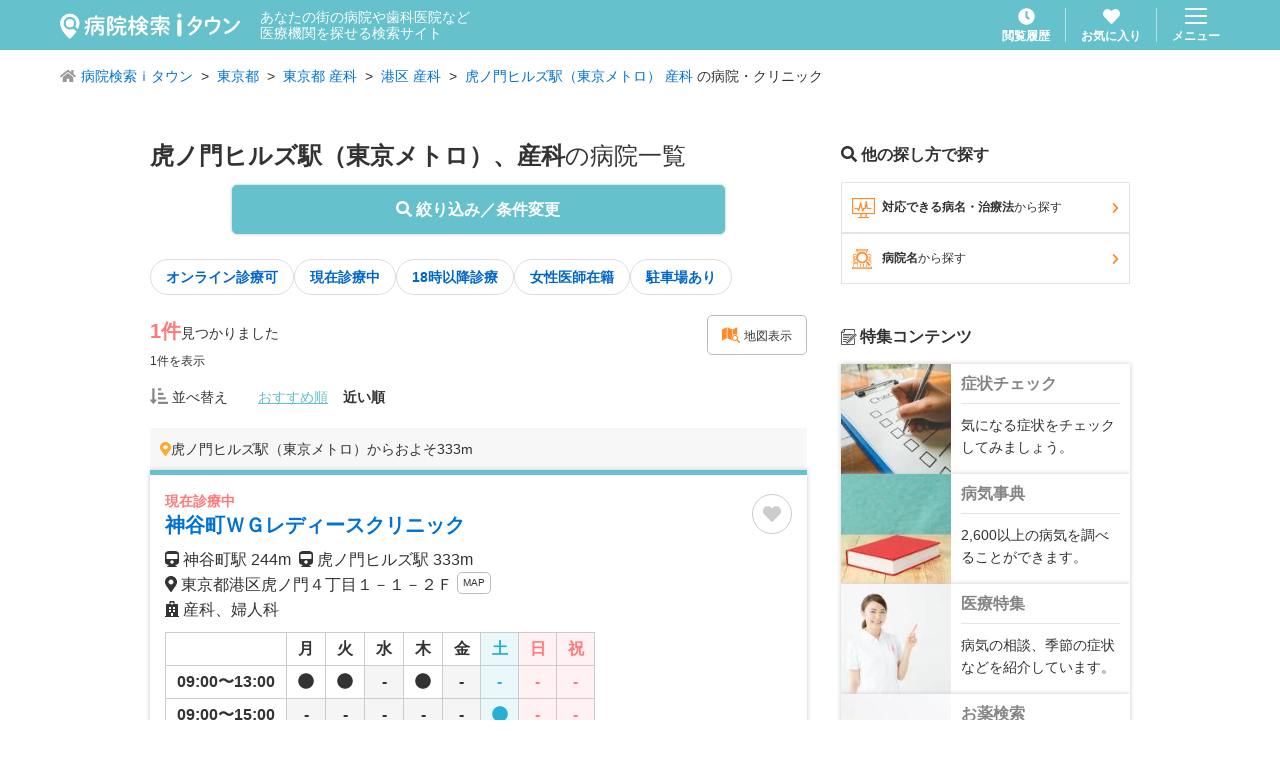

--- FILE ---
content_type: image/svg+xml
request_url: https://medical.itp.ne.jp/img/common/icon_input-checkbox.svg
body_size: 16
content:
<svg xmlns="http://www.w3.org/2000/svg" viewBox="0 0 18 18"><defs><style>.cls-1{fill:#fff;}.cls-2{fill:#707070;}</style></defs><title>sq</title><g id="layer_2" data-name="layer 2"><g id="layer_1-2" data-name="layer 1"><g id="sq_1530" data-name="sq 1530"><rect class="cls-1" width="18" height="18"/><path class="cls-2" d="M18,18H0V0H18ZM1,17H17V1H1Z"/></g></g></g></svg>